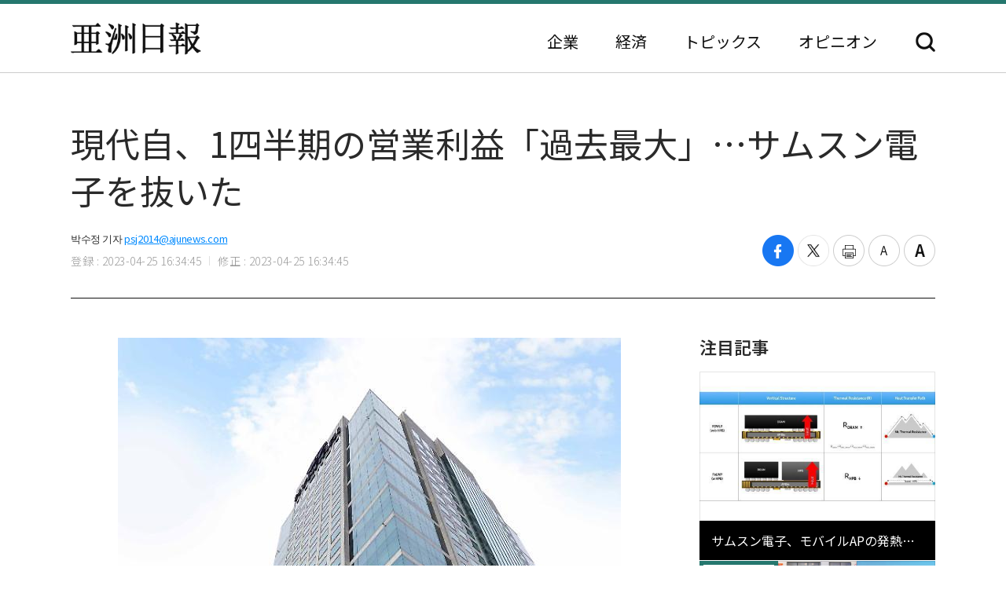

--- FILE ---
content_type: text/html; charset=UTF-8
request_url: https://japan.ajunews.com/view/20230425163301920
body_size: 9592
content:
<!---- 개편버전 20221123 ------>
<!doctype html>
<html lang="ja">
<head>
<!-- Google Tag Manager -->
<script>(function(w,d,s,l,i){w[l]=w[l]||[];w[l].push({'gtm.start':
new Date().getTime(),event:'gtm.js'});var f=d.getElementsByTagName(s)[0],
j=d.createElement(s),dl=l!='dataLayer'?'&l='+l:'';j.async=true;j.src=
'https://www.googletagmanager.com/gtm.js?id='+i+dl;f.parentNode.insertBefore(j,f);
})(window,document,'script','dataLayer','GTM-54K9DPW');</script>
<!-- End Google Tag Manager -->
<meta charset="utf-8">
<meta http-equiv="X-UA-Compatible" content="IE=edge">
<meta name="viewport" content="width=device-width, initial-scale=0">
<link rel="alternate" media="only screen and ( max-width: 640px)" href="https://m.jp.ajunews.com" />
<link rel="shortcut icon" type="image/x-icon" href="https://image.ajunews.com/images/site/news/jp/img/aju_jp.ico">
<meta name="title" content="現代自、1四半期の営業利益「過去最大」…サムスン電子を抜いた | 亜洲日報">
<meta name="keywords" content="1,2,3">
<meta name="news_keywords" content="1,2,3">
<meta name="description" content="現代自が今年1四半期（1~3月）、過去最大の四半期実績を記録した。 証券街の営業利益推定値(コンセンサス)である2兆9000億ウォンをはるかに上回る「アーニングサプライズ」を達成した。 基本的に販売台数が増えただけでなく、ジェネシスやスポーツ・ユーティリティ・ビークル(SUV)など高収益車種を中心に..." />
<meta property="og:locale" content="ja-JP" />
<meta property="og:title" content="現代自、1四半期の営業利益「過去最大」…サムスン電子を抜いた | 亜洲日報" />
<meta property="og:description" content="現代自が今年1四半期（1~3月）、過去最大の四半期実績を記録した。 証券街の営業利益推定値(コンセンサス)である2兆9000億ウォンをはるかに上回る「アーニングサプライズ」を達成した。 基本的に販売台数が増えただけでなく、ジェネシスやスポーツ・ユーティリティ・ビークル(SUV)など高収益車種を中心に..." />
<meta property="og:image" content="https://image.ajunews.com/content/image/2023/04/25/20230425163420583540.jpg" />
<meta property="og:image:width" content="640"/>
<meta property="og:image:height" content="844"/>
<meta property="og:url" content="//japan.ajunews.com" />
<meta property="og:description" content="現代自が今年1四半期（1~3月）、過去最大の四半期実績を記録した。 証券街の営業利益推定値(コンセンサス)である2兆9000億ウォンをはるかに上回る「アーニングサプライズ」を達成した。 基本的に販売台数が増えただけでなく、ジェネシスやスポーツ・ユーティリティ・ビークル(SUV)など高収益車種を中心に..." />
<meta name="twitter:card" content="summary" />
<meta name="twitter:title" content="現代自、1四半期の営業利益「過去最大」…サムスン電子を抜いた | 亜洲日報" />
<meta name="twitter:url" content="//japan.ajunews.com" />
<meta name="twitter:description" content="現代自が今年1四半期（1~3月）、過去最大の四半期実績を記録した。 証券街の営業利益推定値(コンセンサス)である2兆9000億ウォンをはるかに上回る「アーニングサプライズ」を達成した。 基本的に販売台数が増えただけでなく、ジェネシスやスポーツ・ユーティリティ・ビークル(SUV)など高収益車種を中心に..." />
<meta name="twitter:image" content="https://image.ajunews.com/content/image/2023/04/25/20230425163420583540.jpg" />
<title>現代自、1四半期の営業利益「過去最大」…サムスン電子を抜いた | 亜洲日報</title>
<script type="text/javascript" src="https://image.ajunews.com/images/site/js/jquery-3.4.1.min.js"></script>
<script type="text/javascript" src="https://image.ajunews.com/images/site/js/jquery-ui-1.10.4.js"></script>
<link rel="stylesheet" href="https://image.ajunews.com/images/site/news/jp/css/jp.css?20221207093106">
<script type="text/javascript" src="https://image.ajunews.com/images/site/js/jquery.cookie.js"></script>
</head>
<body>
<!-- Google Tag Manager (noscript) -->
<noscript><iframe src="https://www.googletagmanager.com/ns.html?id=GTM-54K9DPW"
height="0" width="0" style="display:none;visibility:hidden"></iframe></noscript>
<!-- End Google Tag Manager (noscript) -->
<div id="wrap">
<!-- header -->
<!---- 개편버전 20221123 ------>


<script>

$(function(){

    var fname = document.URL.substring(document.URL.lastIndexOf("/") + 1, document.URL.length);
    var setCategoryFlag = "";

    if(fname.includes('enterprise')){
		setCategoryFlag = "enterprise";
    }
    if(fname.includes('korea')){
		setCategoryFlag = "korea";
    }
    //if(fname.includes('kwave')){
	//	setCategoryFlag = "kwave";
    //}
    if(fname.includes('entertainmentsport')){
		setCategoryFlag = "entertainmentsport";
    }
    if(fname.includes('politicssociety')){
		setCategoryFlag = "politicssociety";
    }
    if(fname.includes('northkoreajapan')){
		setCategoryFlag = "northkoreajapan";
    }
    if(fname.includes('opinion')){
		setCategoryFlag = "opinion";
    }

    switch(setCategoryFlag){

        case "enterprise":$('#enterprise').addClass("on");break;
        case "korea":$('#korea').addClass("on");break;
        //case "kwave":$('#kwave').addClass("on");break;
        case "entertainmentsport":$('#kwave').addClass("on");$('#entertainmentsport').addClass("on");break;
        case "politicssociety":$('#kwave').addClass("on");$('#politicssociety').addClass("on");break;
        case "northkoreajapan":$('#kwave').addClass("on");$('#northkoreajapan').addClass("on");break;
        case "opinion":$('#opinion').addClass("on");break;
    }

});


</script>



	<header class="headerView">

		<div class="hd_top">
		<div class="date">2026. 01. 25 (日)</div>
		<ul class="family_site">
			<li><a href="https://www.ajunews.com" target="_blank" rel="noopener noreferrer">韓国語</a></li>
			<li><a href="https://www.ajupress.com/" target="_blank" rel="noopener noreferrer">英語</a></li>
		</ul>
	</div>
	
	<div class="hd_item">
		<div class="logo">
			<a href="/">亜洲日報</a>
			<span>5ヶ国語のグローバル経済新聞</span>
		</div>
		<div class="nav">
			<nav>
				<ul>
					<li id="enterprise"><a href="//japan.ajunews.com/enterprise">企業</a></li>
					<li id="korea"><a href="//japan.ajunews.com/korea">経済</a></li>
					<li class="li_03" id="kwave">
						<a href="javascript:;">トピックス</a>
						<div class="s_menu">
							<ul>
								<li id="entertainmentsport"><a href="/entertainmentsport">エンタメ·スポーツ</a></li>
								<li id="politicssociety"><a href="/politicssociety">政治·社会</a></li>
								<li id="northkoreajapan"><a href="/northkoreajapan">北朝鮮·日本</a></li>
							</ul>
						</div>
					</li>
					<li id="opinion"><a href="/opinion">オピニオン</a></li>
				</ul>
			</nav>
			<div class="btn_search">
				<button type="button">検索</button>
			</div>

			<div class="search_layer">
				<div class="inner">
					<div class="search_box">
						<form method="GET" name="myForm" class="form_sch" action="">
							<fieldset>
								<legend class="hide">検索</legend>
								<input type="text" name="top_search_str" id="top_search_str" autocomplete='off' 
								placeholder='検索語を入力してください。' maxlength="50">
								<button type="button" onClick="javascript:doSearch2()">検索</button>
							</fieldset>
						</form>
					</div>
				</div>
			</div>

		</div>
	</div>
</header>
<!-- //header --><!-- header// --> 

<!-- container -->
<div id="container">
	<div class="contents">

		<div class="view_wrap">
			<div class="view_header">
				<h1>現代自、1四半期の営業利益「過去最大」…サムスン電子を抜いた</h1>
				<div class="vh_area">				
					<div class="byline_info">
						<span class="name">박수정 기자<a href="mailto:psj2014@ajunews.com">psj2014@ajunews.com</a></span>
						<span class="date"><em>登録 : 2023-04-25 16:34:45</em><em>修正 : 2023-04-25 16:34:45</em></span>
					</div>
					<ul class="share_box">
						<li><button class="facebook" onclick="sns_Pop('http://www.facebook.com/sharer.php?u=http%3A%2F%2Fjapan.ajunews.com%2Fview%2F20230425163301920',2,800,400,1)" ><i></i><span class="hide">페이스북 공유하기</span></button></li>
						<li><button class="twitter" href="javascript:;" onclick="sns_Pop('https://twitter.com/intent/tweet?text=%E7%8F%BE%E4%BB%A3%E8%87%AA%E3%80%811%E5%9B%9B%E5%8D%8A%E6%9C%9F%E3%81%AE%E5%96%B6%E6%A5%AD%E5%88%A9%E7%9B%8A%E3%80%8C%E9%81%8E%E5%8E%BB%E6%9C%80%E5%A4%A7%E3%80%8D%E2%80%A6%E3%82%B5%E3%83%A0%E3%82%B9%E3%83%B3%E9%9B%BB%E5%AD%90%E3%82%92%E6%8A%9C%E3%81%84%E3%81%9F&url=http%3A%2F%2Fjapan.ajunews.com%2Fview%2F20230425163301920&related=%E4%BA%9C%E6%B4%B2%E6%97%A5%E5%A0%B1&via=%E4%BA%9C%E6%B4%B2%E6%97%A5%E5%A0%B1',3,800,700,1)" ><i></i><span class="hide">트위터 공유하기</span></button></li>
						<li><button class="print" onclick="printArticle('20230425163301920');return false;" ><i></i><span class="hide">프린트하기</span></button></li>
						<li><button class="zoomout" onclick="articleZoomout('articleBody')" ><i></i><span class="hide">글자크기 줄이기</span></button></li>
						<li><button class="Zoomin" onclick="articleZoomin('articleBody')" ><i></i><span class="hide">글자크기 키우기</span></button></li>
					</ul>
				</div>
			</div>
			<div class="view_content">
				<div class="article_wrap">

                   
					<article>

                						<div id="articleBody" style="text-align:justify;" itemprop="articleBody">

				<div class="imgBox ib_center" id="imgBox_2315665">
<div id="captionBox" style="width:640px; clear:both; float:none;"><img height="844" id="imgs_2315665" photo_no="2315665" src="https://image.ajunews.com/content/image/2023/04/25/20230425163420583540.jpg" width="640" />
<p class="p_caption" style="text-align:left;">[現代自、1四半期の営業利益「過去最大」&hellip;サムスン電子を抜いた]</p>
</div>
</div>
<br id='br_0' />
&nbsp;<br id='br_1' />
現代自が今年1四半期（1~3月）、過去最大の四半期実績を記録した。 証券街の営業利益推定値(コンセンサス)である2兆9000億ウォンをはるかに上回る「アーニングサプライズ」を達成した。 基本的に販売台数が増えただけでなく、ジェネシスやスポーツ・ユーティリティ・ビークル(SUV)など高収益車種を中心に販売が増加したのが記録的な実績につながった。 友好的な為替環境も収益性の改善に寄与した。<br id='br_2' />
&nbsp;<br id='br_3' />
1四半期に6000億ウォンの営業利益を記録したサムスン電子より6倍近く多い成績表を受け取り、現代自は1四半期に全体上場企業の中で最も高い営業利益を記録した企業として名を連ねることになった。 現代自がサムスン電子を抜いたのは2009年に国際会計基準(IFRS)が導入されて以来、初めてだ。<br id='br_4' />
&nbsp;<br id='br_5' />
現代自は25日、ソウル本社で経営実績カンファレンスコールを実施し、今年1四半期の売上高が37兆7782億ウォンで、昨年同期比24.7%増えたと明らかにした。<br id='br_6' />
&nbsp;<br id='br_7' />
営業利益は3兆5927億ウォンで、昨年同期比86.3%増となり、直前営業利益の最大値である3兆3592億ウォン（2022年4四半期）を上回った。 営業利益率も2013年3四半期（9.7%）以降、四半期基準で最高の9.5%を記録した。<br id='br_8' />
&nbsp;<br id='br_9' />
現代自関係者は&ldquo;グローバル車両向け半導体およびその他の部品の需給状況が改善されたことにより生産が増え、前年同期比増加した&rdquo;とし、&ldquo;特に、営業利益は販売台数の増加、高付加価値車種中心のミックス改善、友好的な為替効果で、前年同期より大幅に増えた&rdquo;と説明した。<br id='br_10' />
&nbsp;<br id='br_11' />
現代自は1四半期のグローバル市場で計102万1712台を販売した。 これは前年同期に比べて13.2%増加した数値だ。<br id='br_12' />
&nbsp;<br id='br_13' />
国内市場では前年同期比25.6%増の19万1047台が販売された。 海外では部品需給状況の改善による生産増加と共に、アイオニック6のグローバル本格販売などによるエコカー販売好調で、前年同期より10.7%増えた83万665台が売れた。<br id='br_14' />
&nbsp;<br id='br_15' />
売上高は前年同期比24.7%増の37兆7787億ウォンと集計された。 ジェネシスとSUV中心の販売ミックス改善と為替レート効果のおかげだ。 2023年1四半期のウォン&middot;ドル平均為替レートは前年同期比5.9%上昇した1276ウォンを記録した。<br id='br_16' />
&nbsp;<br id='br_17' />
現代自は2四半期のエコカー市場が高い成長傾向を続けると予想されるだけに、△「アイオニック6」のグローバル販売本格化、「アイオニック5 N」と「ジ・オール・ニュー・コナエレクトリック」の発売による電気自動車販売拡大 △生産及び販売最適化による販売最大化 △第5世代フルモデルチェンジ「サンタフェ」グローバル発売など、高付加価値車種中心のミックス改善を通じたシェア拡大及び収益性防御に集中する方針だ。<br id='br_18' />
						<div class="copy">亜洲日報の記事等を無断で複製、公衆送信 、翻案、配布することは禁じられています。
                                                </div>

										<div class="relate_news">
							<span class="h_tit">注目記事</span>
							<ul>
																<li><a href="//japan.ajunews.com/view/20260122104914299">· 現代自のパリセード、「北米カーオブザイヤー」受賞</a></li>
																<li><a href="//japan.ajunews.com/view/20260114115700505">· 現代自のアイオニック9、2026 WWCOTY「大型SUV」部門を受賞</a></li>
																<li><a href="//japan.ajunews.com/view/20260107135152448">· CES 2026 現代自、2028年にアトラス投入…「フィジカルAI」に拍車</a></li>
															</ul>
						</div>
				
					</article>

				</div>

				
				<aside class="aside">
					<div class="photo">
						<div class="ctg_h">
							<span class="h_tit">注目記事</span>
						</div>
						<div class="visual_photo">
							<div class="vp_lst_big">

								<div class="big_li n01 on">
									<a href="//japan.ajunews.com/view/20260123162614215">
										<span class="thumb"><img src="https://image.ajunews.com/content/image/2026/01/23/20260123162633696728.jpg" alt="サムスン電子、モバイルAPの発熱を抑える「HPBパッケージング」公開"></span>
										<span class="tit">サムスン電子、モバイルAPの発熱を抑える「HPBパッケージング」公開</span>
									</a>
								</div>
            								<div class="big_li n02 ">
									<a href="//japan.ajunews.com/view/20260122112839359">
										<span class="thumb"><img src="https://image.ajunews.com/content/image/2026/01/22/20260122112857800600.jpg" alt="LG電子、米大学に「洗濯体験ラウンジ」開設…B2B接点拡大"></span>
										<span class="tit">LG電子、米大学に「洗濯体験ラウンジ」開設…B2B接点拡大</span>
									</a>
								</div>
            								<div class="big_li n03 ">
									<a href="//japan.ajunews.com/view/20260122110549323">
										<span class="thumb"><img src="https://image.ajunews.com/content/image/2026/01/22/20260122110609852774.png" alt="サムスンバイオロジクス、年間売上高4.5兆ウォン…「業界初」の営業利益2兆達成"></span>
										<span class="tit">サムスンバイオロジクス、年間売上高4.5兆ウォン…「業界初」の営業利益2兆達成</span>
									</a>
								</div>
            							</div>

							<ul class="vp_lst">
								<li class="n01 on"><a class="thumb" href="//japan.ajunews.com//japan.ajunews.com/view/20260123162614215"><img src="https://image.ajunews.com/content/image/2026/01/23/20260123162633696728.jpg" alt="サムスン電子、モバイルAPの発熱を抑える「HPBパッケージング」公開"></a></li>
            								<li class="n02 "><a class="thumb" href="//japan.ajunews.com//japan.ajunews.com/view/20260122112839359"><img src="https://image.ajunews.com/content/image/2026/01/22/20260122112857800600.jpg" alt="LG電子、米大学に「洗濯体験ラウンジ」開設…B2B接点拡大"></a></li>
            								<li class="n03 "><a class="thumb" href="//japan.ajunews.com//japan.ajunews.com/view/20260122110549323"><img src="https://image.ajunews.com/content/image/2026/01/22/20260122110609852774.png" alt="サムスンバイオロジクス、年間売上高4.5兆ウォン…「業界初」の営業利益2兆達成"></a></li>
            							</ul>
						</div>
					</div>
					<div class="ranking">
						<div class="ctg_h">
							<span class="h_tit">最新ニュース</span>
						</div>
						<ol>
							<li>
								<a href="//japan.ajunews.com/view/20260124144855384">
																		<span class="thumb"><img src="https://image.ajunews.com/content/image/2026/01/24/20260124144919737560.jpg" alt="エアプサン、昨年の営業損失45億ウォン…赤字転換"></span>
																		<span class="tit">エアプサン、昨年の営業損失45億ウォン…赤字転換</span>
								</a>
							</li>
            							<li>
								<a href="//japan.ajunews.com/view/20260123174516275">
																		<span class="thumb"><img src="https://image.ajunews.com/content/image/2026/01/23/20260123174540359065.jpg" alt="サムスンE&A、2025年の営業利益7921億ウォン…年間目標超過達成"></span>
																		<span class="tit">サムスンE&A、2025年の営業利益7921億ウォン…年間目標超過達成</span>
								</a>
							</li>
            							<li>
								<a href="//japan.ajunews.com/view/20260123173853273">
																		<span class="thumb"><img src="https://image.ajunews.com/content/image/2026/01/23/20260123173912307101.jpg" alt="サムスン電機、昨年第4四半期に「アーニングサプライズ」…営業利益2倍・売上新記録"></span>
																		<span class="tit">サムスン電機、昨年第4四半期に「アーニングサプライズ」…営業利益2倍・売上新記録</span>
								</a>
							</li>
            							<li>
								<a href="//japan.ajunews.com/view/20260123171700258">
																		<span class="thumb"><img src="https://image.ajunews.com/content/image/2026/01/23/20260123171719306077.png" alt="斗山ボブキャット、ドイツのWacker Neuson買収中止"></span>
																		<span class="tit">斗山ボブキャット、ドイツのWacker Neuson買収中止</span>
								</a>
							</li>
            							<li>
								<a href="//japan.ajunews.com/view/20260123171350254">
																		<span class="thumb"><img src="https://image.ajunews.com/content/image/2026/01/23/20260123171410476223.png" alt="SKエコプラント、「炭素情報公開プロジェクト」リーダーシップ等級を獲得"></span>
																		<span class="tit">SKエコプラント、「炭素情報公開プロジェクト」リーダーシップ等級を獲得</span>
								</a>
							</li>
            							<li>
								<a href="//japan.ajunews.com/view/20260123163650223">
																		<span class="thumb"><img src="https://image.ajunews.com/content/image/2026/01/23/20260123163709303708.jpg" alt="HD建設機械、40t級スマート掘削機を初発売"></span>
																		<span class="tit">HD建設機械、40t級スマート掘削機を初発売</span>
								</a>
							</li>
            
						</ol>
					</div>
					<div class="opinion_2">
						<div class="ctg_h">
							<span class="h_tit">オピニオン</span>
							<a class="btn_more" href="//japan.ajunews.com/opinion">もっと見る<i>></i></a>
						</div>

						<div>
							<a href="//japan.ajunews.com/view/20260122092239176">
								<span class="thumb"><img src="https://image.ajunews.com/content/image/2026/01/22/20260122092655420765.jpg" alt="[社説] 成熟した民主主義は、自らを裁く"></span>
																<span class="s_tit">社説 </span>
																<span class="tit">成熟した民主主義は、自らを裁く</span>
							</a>
						</div>
            
					</div>
				</aside>		
			</div>
		</div>

		<!-- 이미지 확대 팝업 -->
	    <div class="layer_wrap img_pop" id="img_pop">
	        <div class="layer_dialog">
	            <div class="layer_head hide"><strong>기사 이미지 확대 보기</strong></div>
	            <div class="layer_content"><img src="https://image.ajunews.com/content/image/2022/11/18/20221118085112233833.jpg" alt="경북 포항시 경북 포항시"></div>
	        </div>
	        <a href="javascript:;" class="layer_dialog_close js_layer_close"><span class="hide">닫기</span></a>
	    </div>
	    <!-- // 이미지 확대 팝업 -->

	</div>
</div>
<!-- //container -->

<!---- 개편버전 20221123 ------>




<!-- footer -->
<footer class="footer">
	<div class="inner">
		<span class="f_logo"><img src="https://image.ajunews.com/images/site/news/jp/img/f_logo.png" alt="亜洲日報"></span>
		<div class="f_family">
			<span class="ff_btn">ファミリーサイト</span>
			<ul>
				<li><a href="https://www.ajutv.co.kr" target="_blank" rel="noopener noreferrer">아주TV</a></li>
				<li><a href="https://www.lawandp.com" target="_blank" rel="noopener noreferrer">LAWANDP</a></li>
				<li><a href="https://www.economidaily.com" target="_blank" rel="noopener noreferrer">ECONOMIDAILY</a></li>
				<li><a href="https://www.ajunews.com" target="_blank" rel="noopener noreferrer">AJUNEWS</a></li>
			</ul>
		</div>
		<address>Aju News Corporation LEEMA Building, 11th floor, 42, Jong-ro 1-gil, Jongno-gu, Seoul</address>
		<p class="copyright">Copyright ⓒ 2022 By <strong>Ajunews Corporation</strong>, All Rights Reserved.</p>
	</div>
</footer>
<!-- //footer -->

<div id="goMobile_btn" style="display:none;">
<button id="goMobileWeb" class="button gray">모바일 버젼</button>
</div>

<script>
function delCookieAjudbs(name) {
    $.cookie(name, null, { domain: 'ajunews.com', path: '/', expires: -1 });
}

var div = document.getElementById('goMobile_btn');
if("Y" == 'N'){
    div.style.display = 'block';
} else {
    div.style.display = 'none';
}
//jQuery(function($) {
    $("#goMobileWeb").click(function() {
          delCookieAjudbs('isWeb', null, -1);
          console.log("1=====>");
          self.location.href='https://m.jp.ajunews.com';
    });
//});
</script>

<script>

$(function(){
    $("#top_search_str").keypress(function (e) {

        if (event.which == 13) {
            event.preventDefault();
            doSearch2();
        }
    });

});


// 검색 페이지 호출
function doSearch2() {

    var q = $('#top_search_str').val();

    //console.log(q);return;
    if(q == '') {
        alert('検索ワードを入力してください。');
        q.focus();return;
    }


    var top_dateview = '3';
    var sdate = '2025.07.25';
    var edate = '2026.01.25';
    var dateview = $("#dateview").val();

    self.location.href='/search?q='+q+"&sdate="+sdate+"&edate="+edate+"&dateview="+top_dateview;
};


</script>

<script src="https://image.ajunews.com/images/site/js/clipboard.min.js"></script>
<script type="text/javascript">

$(function(){

    $("#btnUrlCopy").one("click", function () {
        try {
            var clipboard = new Clipboard("#btnUrlCopy", {
                text: function () {
                    return "http://japan.ajunews.com/view/20230425163301920";
                }
            });
            clipboard.on("success", function (e) {
                alert("주소가 복사되었습니다.\n원하는 곳에 붙여넣기(Ctrl+V) 해주세요.");
                //$('#share_pop').hide();
            });
        } catch (e) {
            $("#btnUrlCopy").click(function () {
                alert("지원하지 않는 브라우저입니다.\n직접 복사해 주세요.");
            });
        }
    });


})


// 프린트 팝업 열기
function printArticle(newsId) {
    
    var winPrint;
    var vUrl = "/util/popPrint.php";
    vUrl += "?nid="+newsId;
    
    winPrint = window.open(vUrl,'winPrint','width=750,height=650, scrollbars=1');
    winPrint.focus();
    
}

// 글자크게
function articleZoomin(cId) {
    var currSz = parseFloat($("#"+cId).css('font-size'));

    //console.log(currSz);
    if(currSz>27){
        alert("최대 폰트 사이즈입니다");
        return;
    }

    Math.round(currSz);
    currSz++;
    $("#"+cId).css('font-size',currSz+'px');
    //$("#"+cId).css('line-height',(currSz+5)+'px');
}

// 글자작게
function articleZoomout(cId) {
    var currSz = parseFloat($("#"+cId).css('font-size'));
    Math.round(currSz);
    currSz--;
    $("#"+cId).css('font-size',currSz+'px');
    //$("#"+cId).css('line-height',(currSz+5)+'px');
}

function sns_Pop(snsUrl, _type, w_size, h_size,flag){
    switch(_type){
     case 1:sns_title = "공유하기 텔레그램";break;
     case 2:sns_title = "공유하기 페이스북";break;
     case 3:sns_title = "공유하기 트위터";break;
     case 4:sns_title = "공유하기 밴드";break;
     case 5:sns_title = "공유하기 웨이보";break;
    }

    window.open(snsUrl,sns_title,'width='+w_size+', height='+h_size+', toolbar=no, menubar=no, scrollbars=no, resizable=yes');
    reset_hiddenVal(flag);
}


$(function(){

    var getImgBoxId = "";
    var imgExpandHtml = "";
    var imgUrl = "";
    var imgWidth = "640";
    var imgCnt = 0;

    // 이미지가 있으면 태그를 추가하고 확대버튼을 삽입한다.
    $("#articleBody [id^='imgs_']").each(function(){
        getImgBoxId = $(this).attr('id');
        imgUrl = $(this).attr('src');
        imgWidth = $(this).width();

        // 큰이미지인 경우 640 으로 맞춘다.
        if(parseInt(imgWidth)>640) { 
            $(this).attr('width', "640");
            $(this).attr('height', $(this).height());
            imgWidth = "640";
            $(this).parents("#captionBox").css("width", "640");
        }

        imgExpandHtml = "<div class=\"expansion_btn\" href=\"#\" onclick=\"fn_expansion('"+getImgBoxId+"','"+imgUrl.replace("https://image.ajunews.com", "")+"');return false;\"><span class=\"hide\">이미지 확대</span></div>";
        $(this).wrap("<div class='photo_img' style='width:"+imgWidth+"px' id='captionBox_"+imgCnt+"'></div>");
        var sHtml = $("#captionBox_"+imgCnt).html();
        $("#captionBox_"+imgCnt).html(imgExpandHtml+sHtml);
        imgCnt++;
    });
});

// 이미지 확대
function fn_expansion(imgBoxId, imgPath) { 
    var imgPathOriginal = imgPath;
    $.ajax({
        url: '/ajax/getImgPathOriginal.php',
        type: "POST",
        data: {
            'newsId':"20230425163301920",
            'imgPath':imgPath
        }
        ,dataType:"json"
        ,async: false
        ,success: function(data) {
            if(data.imgPathOriginal!=null) {
                imgPathOriginal = data.imgPathOriginal;
            }
        }
    });
    $("#img_pop").find("img").attr("src", "https://image.ajunews.com"+imgPathOriginal);
    popOpen("img_pop");
}

</script>


<script>
document.domain = "ajunews.com";
</script>

</div><!--- wrap ------->

<script type="text/javascript" src="https://image.ajunews.com/images/site/news/jp/js/jp.js?20221129174901"></script>
</body>
</html>
<!-- www005news/conf/ncp_PRD.ini -->

--- FILE ---
content_type: text/css
request_url: https://image.ajunews.com/images/site/news/jp/css/jp.css?20221207093106
body_size: 34181
content:
@charset "utf-8";
@import url(https://fonts.googleapis.com/earlyaccess/notosanskr.css);
@import url(https://fonts.googleapis.com/earlyaccess/notosansjp.css);
@import url(https://fonts.googleapis.com/earlyaccess/notosanssc.css);
/*  한국어 */
:lang(ko) {
  font-family: 'Noto Sans KR', sans-serif;
}
 /* 일본어 */
:lang(ja) {
  font-family: 'Noto Sans JP', sans-serif;
}
 /* 중국어 (간체) */
:lang(zh-Hans) {
  font-family: 'Noto Sans SC', sans-serif;
}

html, body, div, span, applet, object, iframe, h1, h2, h3, h4, h5, h6, p, blockquote, pre, a, abbr, acronym, address, big, cite, code, del, dfn, em, img, ins, kbd, q, s, samp, small, strike, strong, sub, sup, tt, var, b, u, i, center, dl, dt, dd, ol, ul, li, fieldset, form, label, legend, table, caption, tbody, tfoot, thead, tr, th, td, article, aside, canvas, details, embed, figure, figcaption, footer, header, hgroup, menu, nav, output, ruby, section, summary, time, mark, audio, video { margin:0; padding:0; border:0; font-size:100%; }
article, aside, details, figcaption, figure, footer, header, hgroup, menu, nav, section { display:block; }
html{font-size: 10px;}
body { font-family:'Noto Sans KR', 'Apple SD Gothic Neo', 'Malgun Gothic', '맑은 고딕', Dotum, 돋움, Arial, Helvetica, sans-serif; font-size:1.6rem; color:#2a2a2a; line-height:1; position:relative; }
ol, ul { list-style:none; }
blockquote, q {quotes:none; }
blockquote:before, blockquote:after, q:before, q:after { content: ''; content:none; }
table {	border-collapse:collapse; border-spacing:0; }
legend { display:none; }
em, address { font-style:normal; font-weight:normal; }
button { cursor:pointer; border:0; }
img { vertical-align:top; border:0; }
a { color:#111; text-decoration:none; }
a:active, a:focus, a:link, a:visited { text-decoration:none; }
a:hover { text-decoration:underline; }
a:hover,a:active:hover, a:focus:hover, a:link:hover, a:visited:hover { text-decoration:none; color:#25776e; }

.hide { width:0; height:0; margin:0; padding:0; position:absolute; left:0; top:0; font-size:0; text-indent:-9999px; overflow:hidden; visibility:hidden; }
.inner { width:1100px; margin:0 auto; }

/*header*/
header { position:relative; border-bottom:1px solid #ccc; }
header:before { content:''; clear:both; display:block; position:absolute; left:0; top:0; width:100%; height:40px; background:#25776e; z-index:-1; }

#container { position:relative; display:block; }
footer { position:relative; width:100%; height:140px; background:#444; }
footer .inner { position:relative; }
footer .f_logo { position:absolute; left:0; top:52px; }
footer .f_family { position:absolute; right:0; top:54px; }
footer .f_family .ff_btn { position:relative; display:block; width:170px; height:35px; line-height:33px; font-size:13px; color:#fff; font-weight:300; box-sizing:border-box; border:1px solid #aaa; padding-left:14px; cursor:pointer; }
footer .f_family .ff_btn:after { content:''; position:absolute; right:15px; top:14px; margin-left:-5px; display:block; width:0; height:0; border-style:solid; border-width:6px; border-color:#fff transparent transparent transparent; }
footer .f_family.on .ff_btn:after { top:7px; border-color:transparent transparent #fff transparent; }
footer .f_family ul { display:none; position:absolute; left:0; bottom:40px; }
footer .f_family ul li { width:170px; height:35px; box-sizing:border-box; background:#444; border:1px solid #666; margin-bottom:-1px; }
footer .f_family ul li a { display:block; width:100%; height:100%; line-height:33px; font-size:13px; color:#fff; font-weight:300; box-sizing:border-box; padding-left:14px; }
footer .f_family ul li:last-child { margin-bottom:0; }
footer address { float:left; font-size:13px; color:#aaa; font-weight:300; letter-spacing:0.03px; margin:53px 0 0 195px; }
footer .copyright { float:left; font-size:12px; color:#aaa; font-weight:400; letter-spacing:0.03px; margin:13px 0 0 195px; }

.hd_top { display:flex; justify-content:space-between; align-items:center; width:1100px; height:40px; margin:0 auto; }
.hd_top .date { height:16px; line-height:16px; font-size:13px; color:#fff; background:url(../img/icon_date.png) no-repeat; padding-left:24px; }
.hd_top .family_site { display:flex; }
.hd_top .family_site li { position:relative; margin-left:10px; }
.hd_top .family_site li:first-child { margin-left:0; }
.hd_top .family_site li a { display:block; font-size:14px; font-weight:300; letter-spacing:0.5px; color:#fff; }
.hd_top .family_site li a:before { content:''; clear:both; float:left; width:1px; height:11px; background:rgba(255, 255, 255, 0.3); margin:2px 10px 0 0; }
.hd_top .family_site li:first-child a:before { display:none; }

.hd_item { display:flex; justify-content:space-between; width:1100px; height:129px; margin:0 auto; }
.hd_item .logo { display:flex; justify-content:flex-start; align-items:flex-end; height:100%; padding-bottom:29px; box-sizing:border-box; } 
.hd_item .logo a { width:238px; height:58px; background:url(../img/logo.png) no-repeat; overflow:hidden; text-indent:-99999px; padding-bottom:2px; }
.hd_item .logo span { width:191px; height:33px; background:url(../img/logo_txt.png) no-repeat; overflow:hidden; text-indent:-99999px; margin-left:21px; }
.hd_item .nav { display:flex; justify-content:flex-end; align-items:flex-end; padding-bottom:26px; box-sizing:border-box; }
.hd_item .nav nav { padding-bottom:4px; }
.hd_item .nav nav > ul { display:flex; }
.hd_item .nav nav > ul > li { position:relative; margin-left:47px; }
.hd_item .nav nav > ul > li:first-child { margin-left:0; }
.hd_item .nav nav > ul > li > a { display:block; font-size:20px; font-weight:400; }
.hd_item .nav nav > ul > li > span { display:block; font-size:18px; font-weight:600; }
.hd_item .nav nav > ul > li.on > a { color:#25776e; }
.hd_item .nav nav > ul > li .s_menu { display:none; position:absolute; left:50%; top:30px; width:158px; height:128px; background:#fff; border:1px solid #25776e; transform:translateX(-50%); z-index:2; box-shadow:0px 0px 5px 1px rgba(0,0,0,0.1); }
.hd_item .nav nav > ul > li .s_menu ul { padding-top:19px; }
.hd_item .nav nav > ul > li .s_menu li { width:100%; margin-bottom:21px; }
.hd_item .nav nav > ul > li .s_menu li a { display:block; width:100%; font-size:15px; font-weight:400; text-align:center; }
.hd_item .nav nav > ul > li .s_menu li.on a { color:#25776e; }
.hd_item .btn_search { display:flex; justify-content:flex-end; width:74px; height:25px; }
.hd_item .btn_search button { width:25px; height:25px; background:url(../img/icon_search.png) no-repeat; overflow:hidden; text-indent:-99999px; }
.hd_item .btn_search.on button { background:url(../img/icon_close.png) no-repeat; }
.hd_item .search_layer { display:none; position:absolute; left:0; bottom:-101px; width:100%; height:99px; background:#f7f7f7; border-bottom:1px solid #ddd; z-index:1; }
.hd_item .search_layer .inner { display:flex; justify-content:center; align-items:center; height:100%; }
.hd_item .search_layer .search_box { width:605px; height:50px; }
.hd_item .search_layer .search_box input { float:left; width:500px; height:50px; border:1px solid #dfdfdf; padding:0 20px; box-sizing:border-box; }
.hd_item .search_layer .search_box button { float:right; width:100px; height:50px; font-size:18px; color:#fff; background:#25776e; border-radius:3px; }

/* default */
.contents { position:relative; width:1100px; margin:0 auto; padding:50px 0 150px; }
.contents:after { content:''; clear:both; display:block; }
.contents .tit { display:block; font-weight:400; overflow:hidden; text-overflow:ellipsis; display:-webkit-box; -webkit-line-clamp:2; -webkit-box-orient:vertical; }
.contents .lead { display:block; font-size:14px; line-height:24px; font-weight:300; color:#555; overflow:hidden; text-overflow:ellipsis; display:-webkit-box; -webkit-line-clamp:2; -webkit-box-orient:vertical; }
.contents .thumb { position:relative; display:block; overflow:hidden; }
.contents .thumb:after { content:''; clear:both; display:block; border:1px solid rgba(0, 0, 0, 0.1); position:absolute; left:0; top:0; right:0; bottom:0; }
.contents .thumb img { position:absolute; left:50%; top:50%; transform:translate(-50%, -50%); min-width:100%; min-height:100%; width:100%; height:100%; object-fit:cover; }
/*
.contents .thumb2 { position:relative; display:block; overflow:hidden; }
.contents .thumb2:after { content:''; clear:both; display:block; border:1px solid rgba(0, 0, 0, 0.1); position:absolute; left:0; top:0; right:0; bottom:0; }
.contents .thumb2 img { position:absolute; left:50%; top:50%; transform:translate(-50%, -50%); min-width:100%; min-height:100%; transition:.5s; max-width:110%; object-fit:cover; }
*/
.contents .thumb2 img { transition:.5s; max-width:110%; }
.contents .thumb2:hover img { transform:translate(-50%, -50%) scale(1.05); }
.contents .date { display:block; font-size:13px; font-weight:300; color:#999; margin-top:10px; letter-spacing:0.5px; }
.contents .ctg_h { display:flex; justify-content:space-between; align-items:flex-end; padding-bottom:20px; border-bottom:1px solid #999; }
.contents .ctg_h .h_tit { font-size:22px; font-weight:600; padding-bottom:1px; }
.contents .ctg_h .btn_more { font-size:13px; color:#999; font-weight:300; } 
.contents .ctg_h .btn_more i { display:inline-block; width:7px; height:7px; border-bottom:1px solid #999; border-right:1px solid #999; overflow:hidden; text-indent:-99999px; transform:rotate( -45deg ); }
.contents .nty1 a { display:flex; flex-wrap:wrap; }
.contents .paging { display:flex; justify-content:center; text-align:center; margin:50px 0 0; }
.contents .paging a,.contents .paging strong { display:inline-block; width:33px; height:33px; line-height:33px; font-size:14px; color:#111; font-weight:normal; border:1px solid #fff; vertical-align:middle; }
.contents .paging strong { font-weight:bold; color:#25776e; border:1px solid #25776e; }
.contents .paging .p_btn { width:auto; height:35px; font-family:'Noto Sans JP', sans-serif; font-size:14px; font-weight:500; border:0; }
.contents .paging .p_btn.prev { margin-right:20px; text-align:right; }
.contents .paging .p_btn.next { margin-left:20px; }
.contents .paging a:hover { color:#25776e; }

/* main top_news  */
.top_news { display:flex; justify-content:space-between; width:100%; }
.top_news .topnews_01 { width:760px; }
.top_news .topnews_01 .thumb2 { width:400px; height:257px; margin-right:20px; }
.top_news .topnews_01 .text_area { width:340px; margin-top:-7px; }
.top_news .topnews_01 .text_area .tit { font-size:30px; line-height:45px; }
.top_news .topnews_01 .text_area .lead { margin-top:19px; -webkit-line-clamp:6; }

.top_news .topnews_02 { width:300px; }
.top_news .topnews_02 .tit { font-size:22px; line-height:35px; font-weight:500; margin-top:-7px; }
.top_news .topnews_02 .thumb2 { position:relative; width:300px; height:180px; margin-top:14px; }

/* main headline_news  */
.headline_news { display:flex; justify-content:space-between; width:100%; margin-top:32px; }
.headline_news .hn_left { width:760px; }
.headline_news .hn_right { width:300px; }

.jp_ad {display:block; width:300px; height:80px; margin-bottom:30px;}

.enterprise ul { margin-top:30px; }
.enterprise ul li:first-child { margin-bottom:27px; }
.enterprise ul li a { display:flex; flex-wrap:wrap; }
.enterprise ul li .thumb { width:200px; height:130px; margin-right:19px; }
.enterprise ul li .text_area { width:540px; margin-top:-5px; }
.enterprise ul li .text_area .tit { font-size:20px; line-height:31px; }
.enterprise ul li .text_area .lead { -webkit-line-clamp:3; margin-top:10px; }

.economy { margin-top:46px; }
.economy .ctg_h { padding-bottom:0; border-bottom:0; }
.economy ul { display:flex; margin-top:20px; }
.economy ul li { width:240px; margin-left:20px; }
.economy ul li:first-child { margin-left:0; }
.economy ul li .thumb { width:240px; height:150px; margin-right:19px; }
.economy ul li .tit { font-size:18px; line-height:28px; margin-top:14px; }

.topic { margin-top:43px; }
.topic ul { display:flex; flex-wrap:wrap; justify-content:space-between; margin-top:30px; }
.topic ul li { width:360px; margin-top:33px; }
.topic ul li:nth-child(1),.topic ul li:nth-child(2) { margin-top:0; }
.topic ul li a { display:flex; flex-wrap:wrap; }
.topic ul li .text_area { width:210px; margin-top:-2px; }
.topic ul li .text_area .s_tit { font-size:15px; color:#25776e; }
.topic ul li .text_area .tit { font-size:18px; -webkit-line-clamp:1; margin-top:13px; }
.topic ul li .text_area .lead { line-height:20px; margin-top:12px; }
.topic ul li .thumb { width:130px; height:90px; margin-left:20px; }

.ranking ol li { border-bottom:1px solid #eee; padding:15px 0; }
.ranking ol li { display:flex; flex-wrap:wrap; }
.ranking ol li .num { width:28px; line-height:25px; font-family:Century Gothic; font-size:20px; font-weight:600; text-align:center; box-sizing:border-box; padding:5px 5px 0 0; }
.ranking ol li .num + a { width:272px; }
.ranking ol li a .thumb { float:right; width:100px; height:60px; margin-left:28px; }
.ranking ol li a .tit { font-size:16px; line-height:25px; margin:5px 0; }
.ranking ol li a .thumb + .tit { margin-top:4px; }

.opinion { background:#e9ebed url(../img/bg_01.png) repeat; border-top:1px solid #333; box-sizing:border-box; padding:18px 20px 34px; margin-top:40px; }
.opinion .ctg_h { border-bottom:0; padding-bottom:19px; }
.opinion ul { width:260px; }
.opinion ul li:first-child { margin-bottom:31px; }
.opinion ul li a { position:relative; display:block; }
.opinion ul li a .thumb { width:260px; height:160px; }
.opinion ul li a .thumb img { top:80%; height:auto; }
.opinion ul li a .s_tit { display:inline-block; height:30px; line-height:30px; font-size:13px; color:#fff; padding:0 10px; background:#25776e; position:absolute; left:0; top:130px; }
.opinion ul li a .tit { font-size:18px; font-weight:500; overflow:hidden; text-overflow:ellipsis; display:-webkit-box; -webkit-line-clamp:1; -webkit-box-orient:vertical; margin-top:14px; }

.opinion_2 .ctg_h { border-bottom:0; padding-bottom:19px; }
.opinion_2 { margin-top:48px; }
.opinion_2 div { position:relative; width:300px; }
.opinion_2 div a .thumb { width:100%; height:185px; }
.opinion_2 div a .s_tit { display:inline-block; height:30px; line-height:30px; font-size:13px; color:#fff; padding:0 10px; background:#25776e; position:absolute; left:0; top:155px; }
.opinion_2 div a .tit { font-size:16px; line-height:28px; font-weight:400; margin-top:14px; }


/* list */
.left_cont { float:left; width:760px; }
.left_cont .category { display:flex; align-items:center; }
.left_cont .category a:nth-of-type(1) { font-size:35px; font-weight:500; }
.left_cont .category a:nth-of-type(2) { font-size:25px; }
.left_cont .category i { width:15px; height:24px; background:url(../img/category_arr.png) no-repeat; overflow:hidden; text-indent:-99999px; margin:0 18px; }

.news_lst_wrap { margin-top:30px; }
.news_lst_wrap .news_lst_top { border-bottom:1px solid #999; margin-bottom:50px; }
.news_lst_wrap .news_lst_top .nty1 { margin-bottom:30px; }
.news_lst_wrap .news_lst_top .nty1 .thumb { width:300px; height:180px; margin-right:19px; }
.news_lst_wrap .news_lst_top .nty1 .text_area { width:440px; margin-top:-6px; }
.news_lst_wrap .news_lst_top .nty1 .text_area .tit { font-size:22px; line-height:35px; font-weight:500; }
.news_lst_wrap .news_lst_top .nty1 .text_area .lead { margin-top:10px; -webkit-line-clamp:3; }

.news_lst_wrap .news_lst li { margin-bottom:30px; }
.news_lst_wrap .news_lst li:last-child { margin-bottom:0; }
.news_lst_wrap .news_lst li .thumb { width:170px; height:110px; margin-right:19px; }
.news_lst_wrap .news_lst li .text_area { flex-grow:1; width:570px; margin-top:-4px; }
.news_lst_wrap .news_lst li .text_area .tit { font-size:20px; line-height:28px; font-weight:500; -webkit-line-clamp:1; }
.news_lst_wrap .news_lst li .text_area .lead { margin-top:10px; }

.news_lst_wrap .list_top_ces2024 {margin-bottom:30px;}

/* aside  */
.aside { position:sticky; top:0; float:right; width:300px; }
.aside .tag .ctg_h { border-bottom:0; padding-bottom:0; }
.aside .tag ul { display:flex; flex-wrap:wrap; margin-top:21px; /*justify-content: space-between;*/ }
.aside .tag li { height:40px; box-sizing:border-box; border:1px solid #ccc; border-radius:5px; margin:0 10px 10px 0px;  }
.aside .tag li:first-child { margin-left:0; }
.aside .tag li a { display:block; width:100%; height:100%; line-height:38px; font-size:14px; padding:0 14px; box-sizing:border-box; border-radius:3px; }
.aside .tag li:hover { border:1px solid #333; }
.aside .tag li:hover a { color:#fff; background:#333; }

.aside .ranking { margin-top:38px; }
.aside .ranking ol li { padding:10px 0; }
.aside .ranking ol li a .tit { line-height:28px; }
.aside .ranking ol li a .thumb { width:110px; height:80px; margin-left:15px; }

.aside .entertain { margin-top:48px; }
.aside .entertain ul { display:flex; flex-wrap:wrap; margin-top:20px; justify-content:space-between; }
.aside .entertain li { width:140px; margin-bottom:14px; }
.aside .entertain li .thumb { width:140px; height:100px; }
.aside .entertain li .tit { font-size:14px; line-height:25px; margin-top:10px; }

.aside .photo .ctg_h { border-bottom:0; }
.aside .photo .visual_photo .vp_lst_big { position:relative; width:300px; height:240px; }
.aside .photo .visual_photo .vp_lst_big .big_li { display:none; position:absolute; left:0; top:0; width:100%; height:100%; }
.aside .photo .visual_photo .vp_lst_big .big_li.on { display:block; }
.aside .photo .visual_photo .vp_lst_big .big_li .thumb { width:100%; height:190px; overflow:hidden; }
.aside .photo .visual_photo .vp_lst_big .big_li .tit { width:100%; height:50px; line-height:50px; background:#000; font-size:16px; color:#fff; -webkit-line-clamp:1; padding:0 15px; box-sizing:border-box; }
.aside .photo .visual_photo .vp_lst { display:flex; width:100%; height:70px; margin-top:1px; }
.aside .photo .visual_photo .vp_lst li { width:100px; height:70px; }
.aside .photo .visual_photo .vp_lst li a { display:block; width:100%; height:100%; overflow:hidden; }
.aside .photo .visual_photo .vp_lst li.on a:after { position:absolute; left:0; top:0; width:100%; height:100%; box-sizing:border-box; border:0.5rem solid #25776e; clear:both; display:block; content:''; cursor:pointer; }

/* view  */
header.headerView:before { height:5px; }
header.headerView .hd_top {display:none;}
header.headerView .hd_item { height:92px; padding-top:5px; box-sizing:border-box; }
header.headerView .hd_item .logo { align-items:center; padding-bottom:0; padding-top:1px; }
header.headerView .hd_item .logo a { width:166px; height:40px; background-size:100% auto; }
header.headerView .hd_item .logo span { display:none; }
header.headerView .hd_item .nav { align-items:center; padding-bottom:0; }
header.headerView .hd_item .nav nav { padding-bottom:0; }
header.headerView .hd_item .nav nav > ul { padding-top:8px; }
header.headerView .hd_item .btn_search { padding-top:10px; }

.view_wrap { position:relative; }
.view_header { position:relative; border-bottom:1px solid #111; padding-bottom:40px; padding-top:9px; }
.view_header h1 { font-size:44px; font-weight:400; line-height:60px; }
.view_header .vh_area { display:flex; justify-content:space-between; align-items:flex-end; margin-top:25px; }
.view_header .vh_area .byline_info .name { display:block; font-size:13px; letter-spacing:-0.05rem; }
.view_header .vh_area .byline_info .name a { color:#008aff; text-decoration:underline; margin-left:3px; letter-spacing:-0.03rem; }
.view_header .vh_area .byline_info .date { display:flex; font-size:10px; color:#e0e0e0; font-weight:300; margin-top:15px; }
.view_header .vh_area .byline_info .date em { color:#999; font-size:14px; font-weight:300; }
/*.view_header .vh_area .byline_info .date em:nth-child(1) { margin-right:8px; }
.view_header .vh_area .byline_info .date em:nth-child(2) { margin-left:8px; }*/
.view_header .vh_area .byline_info .date em + em:before { content:''; clear:both; float:left; width:1px; height:12px; background:#e0e0e0; margin:1px 10px 0; }
.view_header .vh_area .share_box { display:flex; justify-content:space-between; width:220px; }
.view_header .vh_area .share_box li { width:40px; height:40px; }
.view_header .vh_area .share_box li button { width:40px; height:40px; padding:0; background:transparent; }
.view_header .vh_area .share_box li button i { display:block; width:40px; height:40px; background:url(../img/icon_share.png) no-repeat; }
.view_header .vh_area .share_box li button.facebook i { background-position:0px 0px; }
.view_header .vh_area .share_box li button.twitter i {background: url(https://image.ajunews.com/images/site/news/kr_2/img/icon/ic_twitter.png) no-repeat;background-size: 100%;}
.view_header .vh_area .share_box li button.print i { background-position:-84px 0px; }
.view_header .vh_area .share_box li button.zoomout i { background-position:-126px 0px; }
.view_header .vh_area .share_box li button.Zoomin i { background-position:-168px 0px; }

.view_content { position:relative; margin-top:50px; }
.view_content:after { content:''; clear:both; display:block; }
.view_content .article_wrap { float:left; width:760px; }

.view_content .article_wrap .sub_title { position:relative; display:block; margin-bottom:5rem; padding-left:1.8rem; word-break:keep-all; }
.view_content .article_wrap .sub_title:before { position:absolute; left:0; top:0; display:block; clear:both; content:""; width:3px; height:100%; background:#000; }
.view_content .article_wrap .sub_title li { display:block; margin-bottom:1.3rem; font-size:1.8rem; letter-spacing:-0.6px; }
.view_content .article_wrap .sub_title li:last-child { margin-bottom:0; }
.view_content .article_wrap .sub_title li h2 { font-weight:500; }

.view_content article { width:100%; font-size:18px; font-weight:300; line-height:28px; }
.view_content article .copy { display:block; border-top:1px solid #111; padding-top:26px; margin-top:65px; }
.view_content article .relate_news { display:flex; width:100%; height:160px; background:#f8f8f8; border:1px solid #dfdfdf; box-sizing:border-box; margin-top:70px; padding:25px 0 0 29px; }
.view_content article .relate_news .h_tit { font-size:22px; font-weight:600; }
.view_content article .relate_news ul { width:560px; margin-left:30px; }
.view_content article .relate_news ul li { width:100%; font-size:16px; line-height:24px; margin-bottom:11px; }
.view_content article .relate_news ul li a { display:block; width:100%; overflow:hidden; text-overflow:ellipsis; white-space:nowrap; }

.imgBox { display:block; margin-bottom:3rem; text-align:center; }
.imgBox #captionBox { position:relative; margin:0 auto 50px; width:64rem!important; box-sizing:border-box; }
.imgBox .photo_img { position:relative; }
.imgBox .expansion_btn { position:absolute; right:0; bottom:0; width:55px; height:55px; background:url(../img/icon_expansion.png) no-repeat; overflow:hidden; text-indent:-99999px; z-index:9; cursor:pointer; }
.imgBox .p_caption { display:block; width:100%; padding-top:1.2rem; margin:0 auto; font-size:14px; color:#999; text-align:left; letter-spacing:0px; word-break:keep-all; line-height:21px; }

.view_content .aside .ranking { margin-top:48px; }
.view_content .aside .ranking ol li a .thumb + .tit { margin-top:11px; }
.view_content .aside .ranking ol li a > .tit { margin-top:4px; }

.layer_wrap.img_pop { display:none; position:fixed; top:0; left:0; width:100%; height:100%; overflow:auto; white-space:nowrap; font-size:0; line-height:0; text-align:center; background:rgba(0,0,0,0.8); z-index:999999999999; box-sizing:border-box; }
.layer_wrap.img_pop:before { content:''; display:inline-block; height:100%; vertical-align:middle; }
.layer_wrap.img_pop .hide { width:0; height:0; margin:0;padding:0; position:absolute; left:0; top:0; font-size:0; text-indent:-9999px; overflow:hidden; visibility:hidden; }
.layer_wrap.img_pop .layer_dialog { position:relative; display:inline-block; max-width:1000px; width: auto; /*background:#fff;*/ box-sizing:border-box; vertical-align:middle; white-space:normal; line-height:1; text-align:left; z-index:10; -webkit-transform:scale(1); -ms-transform:scale(1); transform:scale(1); transition:transform .6s; }
.layer_wrap.img_pop .layer_dialog img { width:100%; height:auto; }
.layer_wrap.img_pop .layer_head { padding:25px 0 18px 30px; }
.layer_wrap.img_pop .layer_head strong{ display:block; font-size:17px; line-height:18px; font-weight:700; letter-spacing:-1.275px; }
.layer_wrap.img_pop .layer_dialog_close { position:fixed; top:50px; right:40px; width:50px; height:50px; background:url(https://image.ajunews.com/images/site/news/kr/img/view/icon_img_close.png) 50% 50% no-repeat; }

/* search */
.result_form { border-bottom:1px solid #111; padding-bottom:52px; }
.result_form .count { font-size:25px; font-weight:500; }
.result_form .count span { color:#25776e; margin-left:6px; }
.result_form .search_area { display:flex;justify-content:center; align-items:center; width:100%; height:150px; background:#f8f8f8; border:1px solid #ccc; box-sizing:border-box; margin-top:20px; }
.result_form .search_area input { width:500px; height:50px; font-size:16px; background:#fff; border:1px solid #dfdfdf; box-sizing:border-box; padding:0 20px; }
.result_form .search_area button { width:100px; height:50px; background:#25776e; font-size:18px; color:#fff; font-weight:500; border-radius:4px; margin-left:5px; }
.result_form .search_option { width:100%; margin-top:28px; }
.result_form .search_option dl { display:flex; align-items:center; }
.result_form .search_option dl dt { font-size:16px; font-weight:600; }
.result_form .search_option dl dd { display:flex; align-items:center; height:30px; margin-left:16px; }
.result_form .search_option dl dd .form_radio { display:flex; align-items:center; height:30px; }
.result_form .search_option dl dd .form_radio + .form_radio { margin-left:14px; }
.result_form .search_option dl dd .form_radio label { font-size:16px; font-weight:400; cursor:pointer; }
.result_form .search_option dl dd .form_radio input { font-size:20px; width:18px; height:18px; margin-right:7px; cursor:pointer; }
.result_form .search_option dl dd .date_select { display:flex; align-items:center; height:30px; margin-left:8px; margin-top:2px; }
.result_form .search_option dl dd .date_select .form_text { width:100px; height:30px; }
.result_form .search_option dl dd .date_select .form_text input { width:100%; height:100%; font-size:13px; color:#2a2a2a; box-sizing:border-box; border:1px solid #ccc; padding:0 10px; background:transparent; }
.result_form .search_option dl dd .date_select .form_text + span { width:20px; line-height:30px; height:30px; text-align:center; }
.result_form .search_option dl dd .date_select .form_text input:disabled { background:#f8f8f8; }

.result_form + .news_lst_wrap { margin-top:40px; }


.result_form2 .search_option_area{
  display: flex;
  align-items: center;
  margin-bottom: 25px;
}
.result_form2 .search_tit{
  width: 13%;
  display: inline-block;
  letter-spacing: -0.5px;
  font-size: 16px;
  font-weight: bold;
}
.result_form2 ul{
  display: flex;
  align-items: center;
}
.result_form2 ul li{
  display: flex;
  align-items: center;
}
.result_form2 ul li+li{margin-left: 20px;}
.result_form2 ul li input{
  font-size: 20px;
  width: 18px;
  height: 18px;
  margin: 0;
  margin-right: 7px;
  cursor: pointer;
}
.result_form2 ul li label{cursor: pointer;}
.result_form2 .date_select{
  display: flex;
  align-items: center;
  /* height: 30px; */
  margin-left: 8px;
  margin-top: 2px;
}
.result_form2 .date_select .form_text{
  width: 100px;
  height: 30px;
}
.result_form2 .date_select input{
  width: 100%;
  height: 100%;
  font-size: 13px;
  color: #2a2a2a;
  box-sizing: border-box;
  border: 1px solid #ccc;
  padding: 0 10px;
  background: transparent;
}
.result_form2 .search_wrap input{
  width: 320px;
  height: 30px;
  border: 1px solid #ccc;
  padding: 0 20px;
  box-sizing: border-box;
}
.result_form2 .sch_button{
  margin: 0 auto;
  display: block;
  margin-top: 30px;
  width: 100px;
  height: 50px;
  background: #25776e;
  color: #fff;
  font-size: 18px;
  font-weight: bold;
  letter-spacing: -0.5px;
  border-radius: 3px;
}



.ui-datepicker{width: 31rem; box-sizing: border-box; box-shadow: 0px 10px 20px 0px rgb(0 0 0 / 20%); line-height: 1;}
.ui-widget-content{ margin-top: 2rem; padding: 0; border: 1px solid #ccc; border-top: 3px solid #25776e; background: #fff; }
.ui-widget-header{padding: 0; border-radius: 0; background: #fff;}
.ui-datepicker-title{text-align: center;}
.ui-datepicker .ui-datepicker-header{padding: 0; margin-top: 3rem; margin-bottom: 1rem; border: none;}
.ui-datepicker-year, .ui-datepicker-month{font-size: 2.8rem; font-weight: 500;}
.ui-datepicker .ui-datepicker-prev, .ui-datepicker .ui-datepicker-next{position: absolute; width: 2rem; height: 2rem; top: 3.5rem; cursor: pointer;}
.ui-datepicker .ui-datepicker-prev{left: 7rem;}
.ui-datepicker .ui-datepicker-next{right: 7rem;}
.ui-datepicker .ui-datepicker-prev span, .ui-datepicker .ui-datepicker-next span{display: block; left: 0; top: 0; margin: 0; width: 100%; height: 100%; font-size: 0;}
.ui-datepicker .ui-datepicker-prev span{background: url(../img/icon_date_prev.png) 50% 50% no-repeat; background-size: 2rem;}
.ui-datepicker .ui-datepicker-next span{background: url(../img/icon_date_next.png) 50% 50% no-repeat; background-size: 2rem;}
.ui-state-hover,.ui-widget-content .ui-state-hover,.ui-widget-header .ui-state-hover,.ui-state-focus,.ui-widget-content .ui-state-focus,.ui-widget-header .ui-state-focus { border: none; background: #fff;}
.ui-datepicker table{margin: 0 auto 2rem auto; width: calc(100% - 3rem); font-size: 1.6rem;}
.ui-datepicker th{padding: 0; height: 4rem; font-weight: 500;}
.ui-datepicker td{padding: 0; height: 4rem;}
.ui-state-default, .ui-widget-content .ui-state-default, .ui-widget-header .ui-state-default{display: block; padding: 0; width: 100%; height: 100%; border: none; line-height: 4rem; background: #fff;}
.ui-datepicker-current-day .ui-state-active{background: #25776e; color:#fff;}
.ui-datepicker td span, .ui-datepicker td a{text-align: center;}
.ui-datepicker .ui-datepicker-buttonpane{position: absolute; right: 1.5rem; top: 1.5rem; margin: 0; padding: 0; width: 2rem; height: 2rem; border: none;}
.ui-datepicker .ui-datepicker-buttonpane button.ui-datepicker-current{display: none;}
.ui-datepicker .ui-datepicker-buttonpane button{margin: 0; padding: 0; width: 100%; height: 100%; background: url(../img/icon_date_close.png) 50% 50% no-repeat; background-size: 2rem;}

.search_result { width:100%; text-align:center; margin-top:100px; }
.search_result strong { display:block; font-size:30px; font-weight:600; }
.search_result span { display:block; font-size:18px; line-height:35px; font-weight:400; margin-top:40px; }


/* print */
.header_print { display:flex; justify-content:space-between; align-items:center; height:60px; border-bottom:1px solid #e7e7e7; box-sizing:border-box; padding:0 40px; }
.header_print .logo { width:90px; height:22px; background:url(../img/logo.png) no-repeat; background-size:100% auto; overflow:hidden; text-indent:-99999px; }
.header_print .btn_area button { width:78px; height:28px; font-size:13px; border:1px solid #bebebe; background:transparent; }

.cont_article { width:680px; margin:0 auto; box-sizing:border-box; padding:40px 25px 100px; }
.cont_article .article_title .h1 { display:block; font-size:38px; font-weight:600; line-height:54px; letter-spacing:-1px; }
.cont_article .article_title .s_tit { display:block; font-size:21px; font-weight:400; line-height:32px; margin-top:20px; }
.cont_article .article_title .byline_info { display:flex; margin-top:20px; }
.cont_article .article_title .byline_info .name { position:relative; font-size:15px; color:#6f6e6e; letter-spacing:-0.05rem; }
.cont_article .article_title .byline_info .date em { position:relative; font-size:15px; color:#a6acb4; font-weight:300; margin-left:20px; }
.cont_article .article_title .byline_info .date em:before { content:''; clear:both; position:absolute; left:-10px; top:4px; width:1px; height:14px; background:#a6acb4; }
.cont_article .article { margin-top:40px; font-size:16px; line-height:24px; font-weight:300; }
.cont_article .article .p_caption { font-size:16px; }
.cont_article .article .copy { font-size:14px; color:#666; }

#goMobile_btn { text-align:center; padding:5px 0; background:#eee; margin-top:20px; border-top:1px solid #babab1; }
#goMobile_btn a { font-size:30px; }
#goMobile_btn .button { position:relative; display:inline-block; cursor:pointer; font-size:30px; margin:0.1em; padding:0.7em 25px .6em 45px; position:relative; text-align:center; font-family:Arial, Helvetica, sans-serif; text-decoration:none; vertical-align:baseline; outline:none; -webkit-border-radius:.5em; -moz-border-radius:.5em; border-radius:.5em; }
#goMobile_btn .button span { margin-top:-9px; position:absolute; top:50%; left:10px; display:inline-block; height:18px; width:18px; vertical-align:middle; -moz-box-shadow:0px 1px 0 rgba(255,255,255,.4); -webkit-box-shadow:0px 1px 0 rgba(255,255,255,.4); box-shadow:0px 1px 0 rgba(255,255,255,.4); -webkit-border-radius:9px; -moz-border-radius:9px; border-radius:9px; background:rgba(102,102,102,.4) url(https://image.ajunews.com/images/mobile/img/icons-18-white.png) no-repeat; }
#goMobile_btn .gray { font-weight:bold; color:#444; -moz-box-shadow:0px 1px 0rgba(255,255,255,.3); -webkit-box-shadow:0px 1px 0rgba(255,255,255,.3); box-shadow:0px 1px 0rgba(255,255,255,.3); border:1px solid#ccc; text-shadow:0 1px 1px #f6f6f6; background:#fdfdfd; background:-moz-linear-gradient(top, #fdfdfd 0%, #eeeeee 100%); background:-webkit-linear-gradient(top, #fdfdfd 0%,#eeeeee 100%); background:linear-gradient(to bottom, #fdfdfd 0%,#eeeeee 100%); filter:progid:DXImageTransform.Microsoft.gradient( startColorstr='#fdfdfd', endColorstr='#eeeeee',GradientType=0 ); }